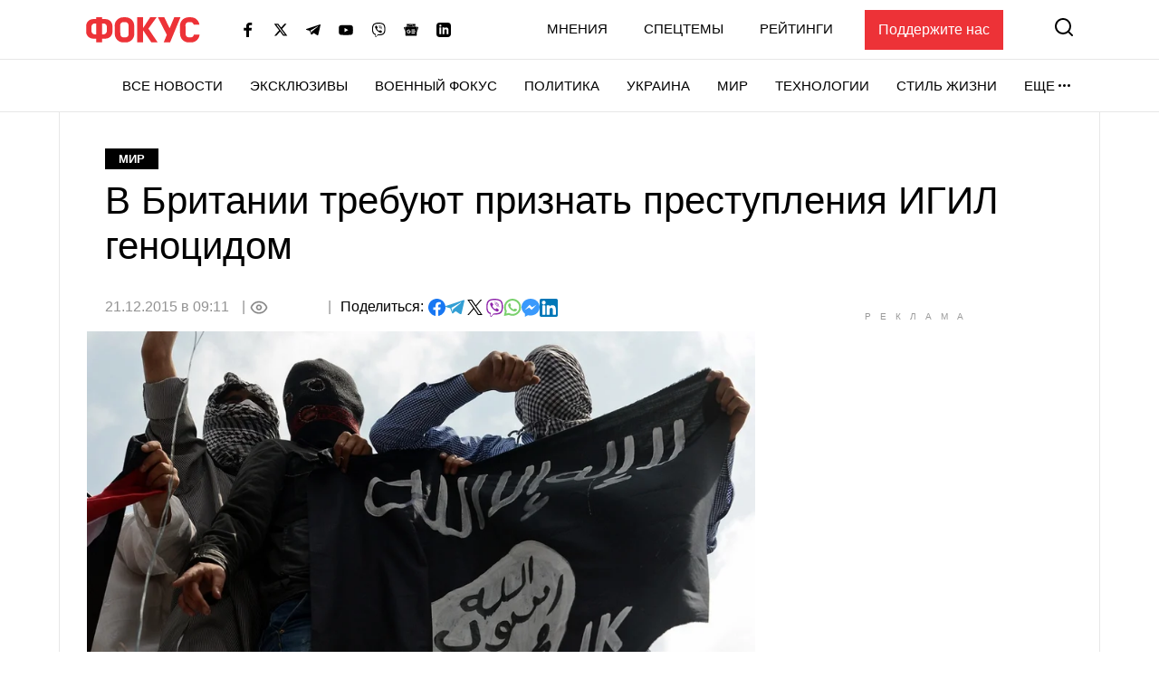

--- FILE ---
content_type: text/html; charset=utf-8
request_url: https://www.google.com/recaptcha/api2/aframe
body_size: 265
content:
<!DOCTYPE HTML><html><head><meta http-equiv="content-type" content="text/html; charset=UTF-8"></head><body><script nonce="qnsPBDnVTys7ZLuVe6dQjA">/** Anti-fraud and anti-abuse applications only. See google.com/recaptcha */ try{var clients={'sodar':'https://pagead2.googlesyndication.com/pagead/sodar?'};window.addEventListener("message",function(a){try{if(a.source===window.parent){var b=JSON.parse(a.data);var c=clients[b['id']];if(c){var d=document.createElement('img');d.src=c+b['params']+'&rc='+(localStorage.getItem("rc::a")?sessionStorage.getItem("rc::b"):"");window.document.body.appendChild(d);sessionStorage.setItem("rc::e",parseInt(sessionStorage.getItem("rc::e")||0)+1);localStorage.setItem("rc::h",'1768521521682');}}}catch(b){}});window.parent.postMessage("_grecaptcha_ready", "*");}catch(b){}</script></body></html>

--- FILE ---
content_type: application/javascript
request_url: https://focus.ua/static/build/pub/js/post.60bc393ac5.js
body_size: 13910
content:
/*! For license information please see post.60bc393ac5.js.LICENSE.txt */
(self.webpackChunk=self.webpackChunk||[]).push([[913],{5492:function(t,e,n){"use strict";var r=n(2604),o="undefined"!=typeof crypto&&crypto.getRandomValues&&crypto.getRandomValues.bind(crypto)||"undefined"!=typeof msCrypto&&"function"==typeof msCrypto.getRandomValues&&msCrypto.getRandomValues.bind(msCrypto),i=new Uint8Array(16);function a(){if(!o)throw new Error("crypto.getRandomValues() not supported. See https://github.com/uuidjs/uuid#getrandomvalues-not-supported");return o(i)}var c=/^(?:[0-9a-f]{8}-[0-9a-f]{4}-[1-5][0-9a-f]{3}-[89ab][0-9a-f]{3}-[0-9a-f]{12}|00000000-0000-0000-0000-000000000000)$/i;for(var s=function(t){return"string"==typeof t&&c.test(t)},u=[],l=0;l<256;++l)u.push((l+256).toString(16).substr(1));var d=function(t){var e=arguments.length>1&&void 0!==arguments[1]?arguments[1]:0,n=(u[t[e+0]]+u[t[e+1]]+u[t[e+2]]+u[t[e+3]]+"-"+u[t[e+4]]+u[t[e+5]]+"-"+u[t[e+6]]+u[t[e+7]]+"-"+u[t[e+8]]+u[t[e+9]]+"-"+u[t[e+10]]+u[t[e+11]]+u[t[e+12]]+u[t[e+13]]+u[t[e+14]]+u[t[e+15]]).toLowerCase();if(!s(n))throw TypeError("Stringified UUID is invalid");return n};var f=function(t,e,n){var r=(t=t||{}).random||(t.rng||a)();if(r[6]=15&r[6]|64,r[8]=63&r[8]|128,e){n=n||0;for(var o=0;o<16;++o)e[n+o]=r[o];return e}return d(r)};function h(t){return h="function"==typeof Symbol&&"symbol"==typeof Symbol.iterator?function(t){return typeof t}:function(t){return t&&"function"==typeof Symbol&&t.constructor===Symbol&&t!==Symbol.prototype?"symbol":typeof t},h(t)}function p(){p=function(){return t};var t={},e=Object.prototype,n=e.hasOwnProperty,r=Object.defineProperty||function(t,e,n){t[e]=n.value},o="function"==typeof Symbol?Symbol:{},i=o.iterator||"@@iterator",a=o.asyncIterator||"@@asyncIterator",c=o.toStringTag||"@@toStringTag";function s(t,e,n){return Object.defineProperty(t,e,{value:n,enumerable:!0,configurable:!0,writable:!0}),t[e]}try{s({},"")}catch(t){s=function(t,e,n){return t[e]=n}}function u(t,e,n,o){var i=e&&e.prototype instanceof f?e:f,a=Object.create(i.prototype),c=new S(o||[]);return r(a,"_invoke",{value:L(t,n,c)}),a}function l(t,e,n){try{return{type:"normal",arg:t.call(e,n)}}catch(t){return{type:"throw",arg:t}}}t.wrap=u;var d={};function f(){}function v(){}function y(){}var m={};s(m,i,(function(){return this}));var w=Object.getPrototypeOf,g=w&&w(w(O([])));g&&g!==e&&n.call(g,i)&&(m=g);var b=y.prototype=f.prototype=Object.create(m);function x(t){["next","throw","return"].forEach((function(e){s(t,e,(function(t){return this._invoke(e,t)}))}))}function E(t,e){function o(r,i,a,c){var s=l(t[r],t,i);if("throw"!==s.type){var u=s.arg,d=u.value;return d&&"object"==h(d)&&n.call(d,"__await")?e.resolve(d.__await).then((function(t){o("next",t,a,c)}),(function(t){o("throw",t,a,c)})):e.resolve(d).then((function(t){u.value=t,a(u)}),(function(t){return o("throw",t,a,c)}))}c(s.arg)}var i;r(this,"_invoke",{value:function(t,n){function r(){return new e((function(e,r){o(t,n,e,r)}))}return i=i?i.then(r,r):r()}})}function L(t,e,n){var r="suspendedStart";return function(o,i){if("executing"===r)throw new Error("Generator is already running");if("completed"===r){if("throw"===o)throw i;return A()}for(n.method=o,n.arg=i;;){var a=n.delegate;if(a){var c=k(a,n);if(c){if(c===d)continue;return c}}if("next"===n.method)n.sent=n._sent=n.arg;else if("throw"===n.method){if("suspendedStart"===r)throw r="completed",n.arg;n.dispatchException(n.arg)}else"return"===n.method&&n.abrupt("return",n.arg);r="executing";var s=l(t,e,n);if("normal"===s.type){if(r=n.done?"completed":"suspendedYield",s.arg===d)continue;return{value:s.arg,done:n.done}}"throw"===s.type&&(r="completed",n.method="throw",n.arg=s.arg)}}}function k(t,e){var n=t.iterator[e.method];if(void 0===n){if(e.delegate=null,"throw"===e.method){if(t.iterator.return&&(e.method="return",e.arg=void 0,k(t,e),"throw"===e.method))return d;e.method="throw",e.arg=new TypeError("The iterator does not provide a 'throw' method")}return d}var r=l(n,t.iterator,e.arg);if("throw"===r.type)return e.method="throw",e.arg=r.arg,e.delegate=null,d;var o=r.arg;return o?o.done?(e[t.resultName]=o.value,e.next=t.nextLoc,"return"!==e.method&&(e.method="next",e.arg=void 0),e.delegate=null,d):o:(e.method="throw",e.arg=new TypeError("iterator result is not an object"),e.delegate=null,d)}function j(t){var e={tryLoc:t[0]};1 in t&&(e.catchLoc=t[1]),2 in t&&(e.finallyLoc=t[2],e.afterLoc=t[3]),this.tryEntries.push(e)}function _(t){var e=t.completion||{};e.type="normal",delete e.arg,t.completion=e}function S(t){this.tryEntries=[{tryLoc:"root"}],t.forEach(j,this),this.reset(!0)}function O(t){if(t){var e=t[i];if(e)return e.call(t);if("function"==typeof t.next)return t;if(!isNaN(t.length)){var r=-1,o=function e(){for(;++r<t.length;)if(n.call(t,r))return e.value=t[r],e.done=!1,e;return e.value=void 0,e.done=!0,e};return o.next=o}}return{next:A}}function A(){return{value:void 0,done:!0}}return v.prototype=y,r(b,"constructor",{value:y,configurable:!0}),r(y,"constructor",{value:v,configurable:!0}),v.displayName=s(y,c,"GeneratorFunction"),t.isGeneratorFunction=function(t){var e="function"==typeof t&&t.constructor;return!!e&&(e===v||"GeneratorFunction"===(e.displayName||e.name))},t.mark=function(t){return Object.setPrototypeOf?Object.setPrototypeOf(t,y):(t.__proto__=y,s(t,c,"GeneratorFunction")),t.prototype=Object.create(b),t},t.awrap=function(t){return{__await:t}},x(E.prototype),s(E.prototype,a,(function(){return this})),t.AsyncIterator=E,t.async=function(e,n,r,o,i){void 0===i&&(i=Promise);var a=new E(u(e,n,r,o),i);return t.isGeneratorFunction(n)?a:a.next().then((function(t){return t.done?t.value:a.next()}))},x(b),s(b,c,"Generator"),s(b,i,(function(){return this})),s(b,"toString",(function(){return"[object Generator]"})),t.keys=function(t){var e=Object(t),n=[];for(var r in e)n.push(r);return n.reverse(),function t(){for(;n.length;){var r=n.pop();if(r in e)return t.value=r,t.done=!1,t}return t.done=!0,t}},t.values=O,S.prototype={constructor:S,reset:function(t){if(this.prev=0,this.next=0,this.sent=this._sent=void 0,this.done=!1,this.delegate=null,this.method="next",this.arg=void 0,this.tryEntries.forEach(_),!t)for(var e in this)"t"===e.charAt(0)&&n.call(this,e)&&!isNaN(+e.slice(1))&&(this[e]=void 0)},stop:function(){this.done=!0;var t=this.tryEntries[0].completion;if("throw"===t.type)throw t.arg;return this.rval},dispatchException:function(t){if(this.done)throw t;var e=this;function r(n,r){return a.type="throw",a.arg=t,e.next=n,r&&(e.method="next",e.arg=void 0),!!r}for(var o=this.tryEntries.length-1;o>=0;--o){var i=this.tryEntries[o],a=i.completion;if("root"===i.tryLoc)return r("end");if(i.tryLoc<=this.prev){var c=n.call(i,"catchLoc"),s=n.call(i,"finallyLoc");if(c&&s){if(this.prev<i.catchLoc)return r(i.catchLoc,!0);if(this.prev<i.finallyLoc)return r(i.finallyLoc)}else if(c){if(this.prev<i.catchLoc)return r(i.catchLoc,!0)}else{if(!s)throw new Error("try statement without catch or finally");if(this.prev<i.finallyLoc)return r(i.finallyLoc)}}}},abrupt:function(t,e){for(var r=this.tryEntries.length-1;r>=0;--r){var o=this.tryEntries[r];if(o.tryLoc<=this.prev&&n.call(o,"finallyLoc")&&this.prev<o.finallyLoc){var i=o;break}}i&&("break"===t||"continue"===t)&&i.tryLoc<=e&&e<=i.finallyLoc&&(i=null);var a=i?i.completion:{};return a.type=t,a.arg=e,i?(this.method="next",this.next=i.finallyLoc,d):this.complete(a)},complete:function(t,e){if("throw"===t.type)throw t.arg;return"break"===t.type||"continue"===t.type?this.next=t.arg:"return"===t.type?(this.rval=this.arg=t.arg,this.method="return",this.next="end"):"normal"===t.type&&e&&(this.next=e),d},finish:function(t){for(var e=this.tryEntries.length-1;e>=0;--e){var n=this.tryEntries[e];if(n.finallyLoc===t)return this.complete(n.completion,n.afterLoc),_(n),d}},catch:function(t){for(var e=this.tryEntries.length-1;e>=0;--e){var n=this.tryEntries[e];if(n.tryLoc===t){var r=n.completion;if("throw"===r.type){var o=r.arg;_(n)}return o}}throw new Error("illegal catch attempt")},delegateYield:function(t,e,n){return this.delegate={iterator:O(t),resultName:e,nextLoc:n},"next"===this.method&&(this.arg=void 0),d}},t}function v(t,e,n,r,o,i,a){try{var c=t[i](a),s=c.value}catch(t){return void n(t)}c.done?e(s):Promise.resolve(s).then(r,o)}function y(t){return function(){var e=this,n=arguments;return new Promise((function(r,o){var i=t.apply(e,n);function a(t){v(i,r,o,a,c,"next",t)}function c(t){v(i,r,o,a,c,"throw",t)}a(void 0)}))}}var m=["facebook","twitter","instagram","telegram","tiktok","infogram"],w=[],g=null;function b(){if(window.twttr)window.twttr.widgets.load();else{var t=document.createElement("script");t.src="https://platform.twitter.com/widgets.js",t.async=!0,document.body.appendChild(t)}}function x(){try{if(window.FB&&window.FB.XFBML)window.FB.XFBML.parse();else{var t=document.createElement("div");t.id="fb-root",document.body.appendChild(t),e=document,n="script",r="facebook-jssdk",i=e.getElementsByTagName(n)[0],e.getElementById(r)||((o=e.createElement(n)).id=r,o.src="//connect.facebook.net/uk_UA/sdk.js#xfbml=1&version=v23.0&appId=".concat(window.App.facebookAppId),i.parentNode.insertBefore(o,i))}}catch(t){console.error(t)}var e,n,r,o,i}function E(){window.InfogramEmbeds?window.InfogramEmbeds.process():function(t,e,n,r){var o="InfogramEmbeds",i=t.getElementsByTagName("script")[0];if(window[o]&&window[o].initialized)window[o].process&&window[o].process();else if(!t.getElementById(n)){var a=t.createElement("script");a.async=1,a.id=n,a.src="https://e.infogram.com/js/dist/embed-loader-min.js",i.parentNode.insertBefore(a,i)}}(document,0,"infogram-async")}function L(){try{if(window.instgrm)window.instgrm.Embeds.process();else{var t=document.createElement("script");t.src="https://platform.instagram.com/uk_UA/embeds.js",t.async=!0,document.body.appendChild(t)}}catch(t){console.error(t)}}function k(t){try{var e=t.querySelectorAll("[data-telegram-post]");if(!e.length)return;if(window.Telegram)e.forEach((function(t){window.Telegram.initWidget(t)}));else{var n=document.createElement("script");n.src=(0,r.rA)("/vendor/tg.js"),n.onload=function(){e.forEach((function(t){window.Telegram.initWidget(t)}))},document.body.appendChild(n)}}catch(t){console.error(t)}}function j(){var t=document.createElement("script");t.src="https://www.tiktok.com/embed.js",t.async=!0,document.body.appendChild(t)}function _(t){t||(t=document),t.querySelectorAll("[data-embed]").forEach((function(t){return P.observe(t)}))}function S(t){P.unobserve(t)}function O(t,e){e.innerHTML=t.html,e.removeAttribute("data-embed"),m.includes(t.type)?function(t){var e=arguments.length>1&&void 0!==arguments[1]?arguments[1]:null;switch(e||(e=document),t){case"twitter":return b();case"facebook":return x();case"instagram":return L();case"tiktok":return j();case"infogram":return E();case"telegram":return k(e);default:console.log("Sorry, we cant init ".concat(t," embed."))}}(t.type,e):console.info(t.type,"iframe loaded")}function A(){return N.apply(this,arguments)}function N(){return(N=y(p().mark((function t(){var e,n,o,i;return p().wrap((function(t){for(;;)switch(t.prev=t.next){case 0:return e=Object.assign([],w),n=e.map((function(t){return t.id})),w=[],t.next=4,(0,r.dJ)("get","".concat(window.App.baseUrl,"/ajax/embeds"),{params:{ids:n}});case 4:o=t.sent,i=o.data,e.forEach((function(t){var e=i[t.id];e&&O(e,t.node)}));case 7:case"end":return t.stop()}}),t)})))).apply(this,arguments)}function T(){_(),window.removeEventListener("scroll",T)}var P=new IntersectionObserver((function(t,e){t.forEach((function(t){var e,n;t.isIntersecting&&(S(t.target),e=t.target.dataset.embed,n=t.target,w.push({id:e,node:n}),g&&clearTimeout(g),g=setTimeout(A,150))}))}),{threshold:0,rootMargin:"300px"}),C=function(){document.addEventListener("readystatechange",(function(){"complete"===document.readyState&&window.addEventListener("scroll",T)}))};function I(){!function(t){window.recreativeInitMobile&&window.recreativeInitDesktop&&("desktop"===t?window.recreativeInitDesktop(window,document,"CbBLRn4Uon"):window.recreativeInitMobile(window,document,"BqM0ZsF16R"))}(Object.keys(F).find((function(t){return F[t].matches})))}var q=document.querySelectorAll('[type="text/init-blocked"]'),M=document.querySelectorAll("[data-cat-container]"),G=null,F={mobile:window.matchMedia("(max-width: 767px)"),tablet:window.matchMedia("(min-width: 768px) and (max-width: 1199px)"),desktop:window.matchMedia("(min-width: 1200px)")};function B(t,e){t.matches&&(G=e,Array.prototype.forEach.call(M,(function(t){H(t)?t.style.display=null:t.style.setProperty("display","none","important")})))}Object.keys(F).forEach((function(t){B(F[t],t),F[t].addEventListener("change",(function(){B(F[t],t)}))}));var W=new IntersectionObserver((function(t,e){t.forEach((function(t){t.intersectionRatio>0&&H(t.target)&&R(t.target)}))}),{threshold:0,rootMargin:"0px 0px 300px"}),R=function(t){var e=t.querySelectorAll('[type="text/blocked"]');Array.prototype.forEach.call(e,(function(t){if(t.hasAttribute("src")){var e=document.createElement("script");e.src=t.src,t.parentElement.append(e)}else t.setAttribute("type","application/javascript"),t.parentElement.append(t)}))};function H(t){return!(!t.dataset.catViewport||!G)&&(G===t.dataset.catViewport||t.dataset.catViewport.split(", ").includes(G))}var $=new ResizeObserver((function(t){document.querySelectorAll('[type="text/init-blocked"][data-init-platform]').forEach((function(t){t.dataset.initPlatform.split(", ").includes(G)&&(t.setAttribute("type","text/javascript"),document.head.append(t))}))}));function V(){M=document.querySelectorAll("[data-cat-container]"),Array.prototype.forEach.call(q,(function(t){var e;(!(e=t).dataset.initPlatform||e.dataset.initPlatform.split(", ").includes(G))&&(t.setAttribute("type","text/javascript"),document.head.append(t))})),Array.prototype.forEach.call(M,(function(t){W.observe(t)})),$.observe(document.body),I()}function D(t){return D="function"==typeof Symbol&&"symbol"==typeof Symbol.iterator?function(t){return typeof t}:function(t){return t&&"function"==typeof Symbol&&t.constructor===Symbol&&t!==Symbol.prototype?"symbol":typeof t},D(t)}function U(){U=function(){return t};var t={},e=Object.prototype,n=e.hasOwnProperty,r=Object.defineProperty||function(t,e,n){t[e]=n.value},o="function"==typeof Symbol?Symbol:{},i=o.iterator||"@@iterator",a=o.asyncIterator||"@@asyncIterator",c=o.toStringTag||"@@toStringTag";function s(t,e,n){return Object.defineProperty(t,e,{value:n,enumerable:!0,configurable:!0,writable:!0}),t[e]}try{s({},"")}catch(t){s=function(t,e,n){return t[e]=n}}function u(t,e,n,o){var i=e&&e.prototype instanceof f?e:f,a=Object.create(i.prototype),c=new j(o||[]);return r(a,"_invoke",{value:x(t,n,c)}),a}function l(t,e,n){try{return{type:"normal",arg:t.call(e,n)}}catch(t){return{type:"throw",arg:t}}}t.wrap=u;var d={};function f(){}function h(){}function p(){}var v={};s(v,i,(function(){return this}));var y=Object.getPrototypeOf,m=y&&y(y(_([])));m&&m!==e&&n.call(m,i)&&(v=m);var w=p.prototype=f.prototype=Object.create(v);function g(t){["next","throw","return"].forEach((function(e){s(t,e,(function(t){return this._invoke(e,t)}))}))}function b(t,e){function o(r,i,a,c){var s=l(t[r],t,i);if("throw"!==s.type){var u=s.arg,d=u.value;return d&&"object"==D(d)&&n.call(d,"__await")?e.resolve(d.__await).then((function(t){o("next",t,a,c)}),(function(t){o("throw",t,a,c)})):e.resolve(d).then((function(t){u.value=t,a(u)}),(function(t){return o("throw",t,a,c)}))}c(s.arg)}var i;r(this,"_invoke",{value:function(t,n){function r(){return new e((function(e,r){o(t,n,e,r)}))}return i=i?i.then(r,r):r()}})}function x(t,e,n){var r="suspendedStart";return function(o,i){if("executing"===r)throw new Error("Generator is already running");if("completed"===r){if("throw"===o)throw i;return S()}for(n.method=o,n.arg=i;;){var a=n.delegate;if(a){var c=E(a,n);if(c){if(c===d)continue;return c}}if("next"===n.method)n.sent=n._sent=n.arg;else if("throw"===n.method){if("suspendedStart"===r)throw r="completed",n.arg;n.dispatchException(n.arg)}else"return"===n.method&&n.abrupt("return",n.arg);r="executing";var s=l(t,e,n);if("normal"===s.type){if(r=n.done?"completed":"suspendedYield",s.arg===d)continue;return{value:s.arg,done:n.done}}"throw"===s.type&&(r="completed",n.method="throw",n.arg=s.arg)}}}function E(t,e){var n=t.iterator[e.method];if(void 0===n){if(e.delegate=null,"throw"===e.method){if(t.iterator.return&&(e.method="return",e.arg=void 0,E(t,e),"throw"===e.method))return d;e.method="throw",e.arg=new TypeError("The iterator does not provide a 'throw' method")}return d}var r=l(n,t.iterator,e.arg);if("throw"===r.type)return e.method="throw",e.arg=r.arg,e.delegate=null,d;var o=r.arg;return o?o.done?(e[t.resultName]=o.value,e.next=t.nextLoc,"return"!==e.method&&(e.method="next",e.arg=void 0),e.delegate=null,d):o:(e.method="throw",e.arg=new TypeError("iterator result is not an object"),e.delegate=null,d)}function L(t){var e={tryLoc:t[0]};1 in t&&(e.catchLoc=t[1]),2 in t&&(e.finallyLoc=t[2],e.afterLoc=t[3]),this.tryEntries.push(e)}function k(t){var e=t.completion||{};e.type="normal",delete e.arg,t.completion=e}function j(t){this.tryEntries=[{tryLoc:"root"}],t.forEach(L,this),this.reset(!0)}function _(t){if(t){var e=t[i];if(e)return e.call(t);if("function"==typeof t.next)return t;if(!isNaN(t.length)){var r=-1,o=function e(){for(;++r<t.length;)if(n.call(t,r))return e.value=t[r],e.done=!1,e;return e.value=void 0,e.done=!0,e};return o.next=o}}return{next:S}}function S(){return{value:void 0,done:!0}}return h.prototype=p,r(w,"constructor",{value:p,configurable:!0}),r(p,"constructor",{value:h,configurable:!0}),h.displayName=s(p,c,"GeneratorFunction"),t.isGeneratorFunction=function(t){var e="function"==typeof t&&t.constructor;return!!e&&(e===h||"GeneratorFunction"===(e.displayName||e.name))},t.mark=function(t){return Object.setPrototypeOf?Object.setPrototypeOf(t,p):(t.__proto__=p,s(t,c,"GeneratorFunction")),t.prototype=Object.create(w),t},t.awrap=function(t){return{__await:t}},g(b.prototype),s(b.prototype,a,(function(){return this})),t.AsyncIterator=b,t.async=function(e,n,r,o,i){void 0===i&&(i=Promise);var a=new b(u(e,n,r,o),i);return t.isGeneratorFunction(n)?a:a.next().then((function(t){return t.done?t.value:a.next()}))},g(w),s(w,c,"Generator"),s(w,i,(function(){return this})),s(w,"toString",(function(){return"[object Generator]"})),t.keys=function(t){var e=Object(t),n=[];for(var r in e)n.push(r);return n.reverse(),function t(){for(;n.length;){var r=n.pop();if(r in e)return t.value=r,t.done=!1,t}return t.done=!0,t}},t.values=_,j.prototype={constructor:j,reset:function(t){if(this.prev=0,this.next=0,this.sent=this._sent=void 0,this.done=!1,this.delegate=null,this.method="next",this.arg=void 0,this.tryEntries.forEach(k),!t)for(var e in this)"t"===e.charAt(0)&&n.call(this,e)&&!isNaN(+e.slice(1))&&(this[e]=void 0)},stop:function(){this.done=!0;var t=this.tryEntries[0].completion;if("throw"===t.type)throw t.arg;return this.rval},dispatchException:function(t){if(this.done)throw t;var e=this;function r(n,r){return a.type="throw",a.arg=t,e.next=n,r&&(e.method="next",e.arg=void 0),!!r}for(var o=this.tryEntries.length-1;o>=0;--o){var i=this.tryEntries[o],a=i.completion;if("root"===i.tryLoc)return r("end");if(i.tryLoc<=this.prev){var c=n.call(i,"catchLoc"),s=n.call(i,"finallyLoc");if(c&&s){if(this.prev<i.catchLoc)return r(i.catchLoc,!0);if(this.prev<i.finallyLoc)return r(i.finallyLoc)}else if(c){if(this.prev<i.catchLoc)return r(i.catchLoc,!0)}else{if(!s)throw new Error("try statement without catch or finally");if(this.prev<i.finallyLoc)return r(i.finallyLoc)}}}},abrupt:function(t,e){for(var r=this.tryEntries.length-1;r>=0;--r){var o=this.tryEntries[r];if(o.tryLoc<=this.prev&&n.call(o,"finallyLoc")&&this.prev<o.finallyLoc){var i=o;break}}i&&("break"===t||"continue"===t)&&i.tryLoc<=e&&e<=i.finallyLoc&&(i=null);var a=i?i.completion:{};return a.type=t,a.arg=e,i?(this.method="next",this.next=i.finallyLoc,d):this.complete(a)},complete:function(t,e){if("throw"===t.type)throw t.arg;return"break"===t.type||"continue"===t.type?this.next=t.arg:"return"===t.type?(this.rval=this.arg=t.arg,this.method="return",this.next="end"):"normal"===t.type&&e&&(this.next=e),d},finish:function(t){for(var e=this.tryEntries.length-1;e>=0;--e){var n=this.tryEntries[e];if(n.finallyLoc===t)return this.complete(n.completion,n.afterLoc),k(n),d}},catch:function(t){for(var e=this.tryEntries.length-1;e>=0;--e){var n=this.tryEntries[e];if(n.tryLoc===t){var r=n.completion;if("throw"===r.type){var o=r.arg;k(n)}return o}}throw new Error("illegal catch attempt")},delegateYield:function(t,e,n){return this.delegate={iterator:_(t),resultName:e,nextLoc:n},"next"===this.method&&(this.arg=void 0),d}},t}function Y(t,e,n,r,o,i,a){try{var c=t[i](a),s=c.value}catch(t){return void n(t)}c.done?e(s):Promise.resolve(s).then(r,o)}function z(t){return function(){var e=this,n=arguments;return new Promise((function(r,o){var i=t.apply(e,n);function a(t){Y(i,r,o,a,c,"next",t)}function c(t){Y(i,r,o,a,c,"throw",t)}a(void 0)}))}}var J={mobile:[0,767],tablet:[768,1199],desktop:[1200,1/0]},Z=[],X=[],Q={};function K(t,e,n){if(!t.hasChildNodes()){var r;(r=e.url?document.createElement("a"):document.createElement("span")).href=e.url,r.target="_blank";var o=document.createElement("img");o.src=e.cover,r.appendChild(o),t.appendChild(r),t.dataset.viewport=n,t.dataset.viewports=e.viewports.join(),t.dataset.provider=e.provider,Z.push({slot:e.url,node:t})}}function tt(){if(!window.phoenixWidgetInstalled){var t=document.createElement("script");t.type="text/javascript";var e="https:"===document.location.protocol;t.src=(e?"https:":"http:")+"//phoenix-widget.com/static/js/jsonp_v3.js";var n=document.getElementsByTagName("script")[0];n.parentNode.insertBefore(t,n),window.phoenixWidgetInstalled=!0}}function et(t,e,n){if(tt(),window.PhoenixWidget){var r=document.createElement("div");r.id=e.id,t.dataset.viewport=n,t.dataset.viewports=e.viewports.join(),t.dataset.provider=e.provider,t.appendChild(r);var o=new window.PhoenixWidget(r,{siteId:e.code.siteId,widgetId:e.code.widgetId});Z.push({slot:o,node:t})}}function nt(t){t||(t=document),t.querySelectorAll("[data-cat]").forEach((function(t){return st.observe(t)}))}function rt(t){if(!t.dataset.viewport)return!1;var e=null;for(var n in J)if(!e&&J.hasOwnProperty(n)){var r=J[n];r[0]<=window.innerWidth&&window.innerWidth<=r[1]&&(e=n)}return e===t.dataset.viewport||!!t.dataset.viewports.split(",").includes(e)}var ot=(0,r.Ds)(z(U().mark((function t(){var e,n,o,i;return U().wrap((function(t){for(;;)switch(t.prev=t.next){case 0:if(X.length){t.next=2;break}return t.abrupt("return");case 2:return e=Object.assign([],X),n=e.map((function(t){return t.id})),X=[],Q={},t.next=7,(0,r.dJ)("get",window.App.cats,{params:{ids:n,width:window.innerWidth,height:window.innerHeight,path:document.location.pathname}});case 7:o=t.sent,i=o.data,e.forEach((function(t){var e,n=i.codes[t.id];if(!n)return e=t.node,void st.unobserve(e);switch(n.provider){case"inner":K(t.node,n,i.viewport);break;case"phoenix-widget":et(t.node,n,i.viewport);break;case"admixer":ut(t.node,n,i.viewport);break;case"admixer-auction":ht(t.node,n,i.viewport);break;case"doubleclick":dt(t.node,n,i.viewport);break;case"adsense":lt(t.node,n,i.viewport);break;case"idealmedia":ft(t.node,n,i.viewport)}}));case 10:case"end":return t.stop()}}),t)}))),300);function it(t,e){rt(e)||(X.filter((function(e){return e.id===t})).length||X.push({id:t,node:e}),ot())}function at(t,e){rt(e)||void 0===Q[e.dataset.cat]&&(Q[e.dataset.cat]=e,it(t,e))}(0,r.Ds)((function(){Z.forEach((function(t,e){var n=t.node,r=t.slot;if(!rt(n)){switch(n.dataset.provider){case"inner":!function(t,e){t.innerHTML="",Object.keys(t.dataset).forEach((function(e){"cat"!==e&&delete t.dataset[e]}))}(n);break;case"phoenix-widget":!function(t,e){window.PhoenixWidget&&(t.innerHTML="",Object.keys(t.dataset).forEach((function(e){"banner"!==e&&delete t.dataset[e]})))}(n);break;case"admixer":!function(t,e){if(!window.admixerML)return;t.innerHTML="",Object.keys(t.dataset).forEach((function(e){"banner"!==e&&delete t.dataset[e]}))}(n);break;case"adsense":case"idealmedia":case"admixer-auction":!function(t,e){t.innerHTML="",Object.keys(t.dataset).forEach((function(e){"banner"!==e&&delete t.dataset[e]}))}(n);break;case"doubleclick":!function(t,e){if(!window.googletag)return;window.googletag.destroySlots([e]),t.innerHTML="",Object.keys(t.dataset).forEach((function(e){"banner"!==e&&delete t.dataset[e]}))}(n,r)}Z.splice(e,1)}})),nt();var t=document.querySelectorAll(".js-cat-required");t.length&&t.forEach((function(t){at(t.dataset.cat,t)}))}),1e3);function ct(){window.App.adEnabled&&(tt(),tt())}var st=new IntersectionObserver((function(t,e){t.forEach((function(t){t.intersectionRatio>0&&t.target.dataset.cat&&it(t.target.dataset.cat,t.target)}))}),{threshold:0,rootMargin:"0px 0px 300px"});function ut(t,e,n){if(window.admixerML){var r=document.createElement("div");r.id=e.id,t.appendChild(r),t.dataset.viewport=n,t.dataset.viewports=e.viewports.join(),t.dataset.provider=e.provider,window.admixerML.fn.push((function(){var n=window.admixerML.defineSlot(e.code);if(window.admixerML.singleRequest(),Z.push({slot:n,node:t}),t.dataset.banner.includes("branding")){var r=document.querySelectorAll(".js-branding-point"),o=document.querySelector("main"),i=document.querySelector("main .o-container");r.forEach((function(t){return t.classList.add("o-container")})),o&&o.classList.add("has-cr"),i&&(i.style.backgroundColor="white")}})),window.admixerML.fn.push((function(){window.admixerML.display(e.id)}))}}function lt(t,e,n){window.adsbygoogle||(window.adsbygoogle=[]);var r=document.createElement("ins");r.classList.add("adsbygoogle"),r.dataset.adLayout=e.code["ad-layout"],r.dataset.adFormat=e.code["ad-format"],r.dataset.adClient=e.code["ad-client"],r.dataset.adSlot=e.code["ad-slot"],r.dataset.fullWidthResponsive=e.code["full-width-responsive"],r.style.display="block",r.style.marginBottom="25px",t.dataset.viewport=n,t.dataset.viewports=e.viewports.join(),t.dataset.provider=e.provider,t.appendChild(r);var o=window.adsbygoogle.push({});Z.push({slot:o,node:t})}function dt(t,e,n){window.googletag&&(window.doubleclickInited||(window.googletag.cmd.push((function(){window.googletag.pubads().enableSingleRequest(),window.googletag.pubads().collapseEmptyDivs(),window.googletag.enableServices()})),window.doubleclickInited=!0),window.googletag.cmd.push((function(){var r=window.googletag.defineSlot(e.code[0],e.code[1]).addService(window.googletag.pubads()),o=document.createElement("div");o.id=r.getSlotElementId(),t.dataset.viewport=n,t.dataset.viewports=e.viewports.join(),t.dataset.provider=e.provider,t.appendChild(o),window.googletag.display(r),Z.push({slot:r,node:t})})))}function ft(t,e,n){var r=document.createElement("div");r.id=e.code.tpl;var o=document.createElement("script");o.src="https://jsc.idealmedia.io/f/o/focus.ua.".concat(e.code.widgetId,".js"),t.appendChild(r),t.appendChild(o),t.dataset.viewport=n,t.dataset.viewports=e.viewports.join(),t.dataset.provider=e.provider,Z.push({slot:r.id,node:t})}function ht(t,e,n){var r=document.createElement("div");r.id=e.id;var o=document.createElement("script");o.src=e.code.src,t.appendChild(r),t.appendChild(o),t.dataset.viewport=n,t.dataset.viewports=e.viewports.join(),t.dataset.provider=e.provider,Z.push({slot:r.id,node:t})}var pt=n(2396);function vt(t){return vt="function"==typeof Symbol&&"symbol"==typeof Symbol.iterator?function(t){return typeof t}:function(t){return t&&"function"==typeof Symbol&&t.constructor===Symbol&&t!==Symbol.prototype?"symbol":typeof t},vt(t)}function yt(){yt=function(){return t};var t={},e=Object.prototype,n=e.hasOwnProperty,r=Object.defineProperty||function(t,e,n){t[e]=n.value},o="function"==typeof Symbol?Symbol:{},i=o.iterator||"@@iterator",a=o.asyncIterator||"@@asyncIterator",c=o.toStringTag||"@@toStringTag";function s(t,e,n){return Object.defineProperty(t,e,{value:n,enumerable:!0,configurable:!0,writable:!0}),t[e]}try{s({},"")}catch(t){s=function(t,e,n){return t[e]=n}}function u(t,e,n,o){var i=e&&e.prototype instanceof f?e:f,a=Object.create(i.prototype),c=new j(o||[]);return r(a,"_invoke",{value:x(t,n,c)}),a}function l(t,e,n){try{return{type:"normal",arg:t.call(e,n)}}catch(t){return{type:"throw",arg:t}}}t.wrap=u;var d={};function f(){}function h(){}function p(){}var v={};s(v,i,(function(){return this}));var y=Object.getPrototypeOf,m=y&&y(y(_([])));m&&m!==e&&n.call(m,i)&&(v=m);var w=p.prototype=f.prototype=Object.create(v);function g(t){["next","throw","return"].forEach((function(e){s(t,e,(function(t){return this._invoke(e,t)}))}))}function b(t,e){function o(r,i,a,c){var s=l(t[r],t,i);if("throw"!==s.type){var u=s.arg,d=u.value;return d&&"object"==vt(d)&&n.call(d,"__await")?e.resolve(d.__await).then((function(t){o("next",t,a,c)}),(function(t){o("throw",t,a,c)})):e.resolve(d).then((function(t){u.value=t,a(u)}),(function(t){return o("throw",t,a,c)}))}c(s.arg)}var i;r(this,"_invoke",{value:function(t,n){function r(){return new e((function(e,r){o(t,n,e,r)}))}return i=i?i.then(r,r):r()}})}function x(t,e,n){var r="suspendedStart";return function(o,i){if("executing"===r)throw new Error("Generator is already running");if("completed"===r){if("throw"===o)throw i;return S()}for(n.method=o,n.arg=i;;){var a=n.delegate;if(a){var c=E(a,n);if(c){if(c===d)continue;return c}}if("next"===n.method)n.sent=n._sent=n.arg;else if("throw"===n.method){if("suspendedStart"===r)throw r="completed",n.arg;n.dispatchException(n.arg)}else"return"===n.method&&n.abrupt("return",n.arg);r="executing";var s=l(t,e,n);if("normal"===s.type){if(r=n.done?"completed":"suspendedYield",s.arg===d)continue;return{value:s.arg,done:n.done}}"throw"===s.type&&(r="completed",n.method="throw",n.arg=s.arg)}}}function E(t,e){var n=t.iterator[e.method];if(void 0===n){if(e.delegate=null,"throw"===e.method){if(t.iterator.return&&(e.method="return",e.arg=void 0,E(t,e),"throw"===e.method))return d;e.method="throw",e.arg=new TypeError("The iterator does not provide a 'throw' method")}return d}var r=l(n,t.iterator,e.arg);if("throw"===r.type)return e.method="throw",e.arg=r.arg,e.delegate=null,d;var o=r.arg;return o?o.done?(e[t.resultName]=o.value,e.next=t.nextLoc,"return"!==e.method&&(e.method="next",e.arg=void 0),e.delegate=null,d):o:(e.method="throw",e.arg=new TypeError("iterator result is not an object"),e.delegate=null,d)}function L(t){var e={tryLoc:t[0]};1 in t&&(e.catchLoc=t[1]),2 in t&&(e.finallyLoc=t[2],e.afterLoc=t[3]),this.tryEntries.push(e)}function k(t){var e=t.completion||{};e.type="normal",delete e.arg,t.completion=e}function j(t){this.tryEntries=[{tryLoc:"root"}],t.forEach(L,this),this.reset(!0)}function _(t){if(t){var e=t[i];if(e)return e.call(t);if("function"==typeof t.next)return t;if(!isNaN(t.length)){var r=-1,o=function e(){for(;++r<t.length;)if(n.call(t,r))return e.value=t[r],e.done=!1,e;return e.value=void 0,e.done=!0,e};return o.next=o}}return{next:S}}function S(){return{value:void 0,done:!0}}return h.prototype=p,r(w,"constructor",{value:p,configurable:!0}),r(p,"constructor",{value:h,configurable:!0}),h.displayName=s(p,c,"GeneratorFunction"),t.isGeneratorFunction=function(t){var e="function"==typeof t&&t.constructor;return!!e&&(e===h||"GeneratorFunction"===(e.displayName||e.name))},t.mark=function(t){return Object.setPrototypeOf?Object.setPrototypeOf(t,p):(t.__proto__=p,s(t,c,"GeneratorFunction")),t.prototype=Object.create(w),t},t.awrap=function(t){return{__await:t}},g(b.prototype),s(b.prototype,a,(function(){return this})),t.AsyncIterator=b,t.async=function(e,n,r,o,i){void 0===i&&(i=Promise);var a=new b(u(e,n,r,o),i);return t.isGeneratorFunction(n)?a:a.next().then((function(t){return t.done?t.value:a.next()}))},g(w),s(w,c,"Generator"),s(w,i,(function(){return this})),s(w,"toString",(function(){return"[object Generator]"})),t.keys=function(t){var e=Object(t),n=[];for(var r in e)n.push(r);return n.reverse(),function t(){for(;n.length;){var r=n.pop();if(r in e)return t.value=r,t.done=!1,t}return t.done=!0,t}},t.values=_,j.prototype={constructor:j,reset:function(t){if(this.prev=0,this.next=0,this.sent=this._sent=void 0,this.done=!1,this.delegate=null,this.method="next",this.arg=void 0,this.tryEntries.forEach(k),!t)for(var e in this)"t"===e.charAt(0)&&n.call(this,e)&&!isNaN(+e.slice(1))&&(this[e]=void 0)},stop:function(){this.done=!0;var t=this.tryEntries[0].completion;if("throw"===t.type)throw t.arg;return this.rval},dispatchException:function(t){if(this.done)throw t;var e=this;function r(n,r){return a.type="throw",a.arg=t,e.next=n,r&&(e.method="next",e.arg=void 0),!!r}for(var o=this.tryEntries.length-1;o>=0;--o){var i=this.tryEntries[o],a=i.completion;if("root"===i.tryLoc)return r("end");if(i.tryLoc<=this.prev){var c=n.call(i,"catchLoc"),s=n.call(i,"finallyLoc");if(c&&s){if(this.prev<i.catchLoc)return r(i.catchLoc,!0);if(this.prev<i.finallyLoc)return r(i.finallyLoc)}else if(c){if(this.prev<i.catchLoc)return r(i.catchLoc,!0)}else{if(!s)throw new Error("try statement without catch or finally");if(this.prev<i.finallyLoc)return r(i.finallyLoc)}}}},abrupt:function(t,e){for(var r=this.tryEntries.length-1;r>=0;--r){var o=this.tryEntries[r];if(o.tryLoc<=this.prev&&n.call(o,"finallyLoc")&&this.prev<o.finallyLoc){var i=o;break}}i&&("break"===t||"continue"===t)&&i.tryLoc<=e&&e<=i.finallyLoc&&(i=null);var a=i?i.completion:{};return a.type=t,a.arg=e,i?(this.method="next",this.next=i.finallyLoc,d):this.complete(a)},complete:function(t,e){if("throw"===t.type)throw t.arg;return"break"===t.type||"continue"===t.type?this.next=t.arg:"return"===t.type?(this.rval=this.arg=t.arg,this.method="return",this.next="end"):"normal"===t.type&&e&&(this.next=e),d},finish:function(t){for(var e=this.tryEntries.length-1;e>=0;--e){var n=this.tryEntries[e];if(n.finallyLoc===t)return this.complete(n.completion,n.afterLoc),k(n),d}},catch:function(t){for(var e=this.tryEntries.length-1;e>=0;--e){var n=this.tryEntries[e];if(n.tryLoc===t){var r=n.completion;if("throw"===r.type){var o=r.arg;k(n)}return o}}throw new Error("illegal catch attempt")},delegateYield:function(t,e,n){return this.delegate={iterator:_(t),resultName:e,nextLoc:n},"next"===this.method&&(this.arg=void 0),d}},t}function mt(t,e,n,r,o,i,a){try{var c=t[i](a),s=c.value}catch(t){return void n(t)}c.done?e(s):Promise.resolve(s).then(r,o)}function wt(t){return function(){var e=this,n=arguments;return new Promise((function(r,o){var i=t.apply(e,n);function a(t){mt(i,r,o,a,c,"next",t)}function c(t){mt(i,r,o,a,c,"throw",t)}a(void 0)}))}}function gt(){return bt.apply(this,arguments)}function bt(){return(bt=wt(yt().mark((function t(){var e,n,r;return yt().wrap((function(t){for(;;)switch(t.prev=t.next){case 0:if(e="https://www.google-analytics.com/collect",!window.fetch){t.next=12;break}return n=new Request(e,{method:"HEAD",mode:"no-cors"}),t.prev=3,t.next=6,fetch(n);case 6:case 21:return t.abrupt("return",!1);case 9:return t.prev=9,t.t0=t.catch(3),t.abrupt("return",!0);case 12:(r=new XMLHttpRequest).open("HEAD",e,!1),t.prev=14,r.send(),t.next=21;break;case 18:return t.prev=18,t.t1=t.catch(14),t.abrupt("return",!0);case 22:case"end":return t.stop()}}),t,null,[[3,9],[14,18]])})))).apply(this,arguments)}function xt(){return Et.apply(this,arguments)}function Et(){return(Et=wt(yt().mark((function t(){var e;return yt().wrap((function(t){for(;;)switch(t.prev=t.next){case 0:return t.next=2,gt();case 2:if(!(e=t.sent)){t.next=5;break}return t.abrupt("return",e);case 5:return t.next=7,(0,pt.detectAnyAdblocker)().then((function(t){return t}));case 7:return t.abrupt("return",t.sent);case 8:case"end":return t.stop()}}),t)})))).apply(this,arguments)}var Lt=n(9108),kt=n.n(Lt),jt={props:{data:{type:Object,required:!0}},data:function(){return{isLoaded:!1}},mounted:function(){var t=this;new(kt())({callback_loaded:function(e){t.isLoaded=!0}},[this.$refs.img])}},_t=n(810),St=(0,_t.Z)(jt,(function(){var t=this,e=t.$createElement,n=t._self._c||e;return n("figure",{staticClass:"c-lightbox__slide swiper-slide"},[n("div",{staticClass:"c-lightbox__slide-img"},[n("img",{ref:"img",attrs:{"data-src":t.data.img,alt:t.data.title}})]),t._v(" "),n("figcaption",{staticClass:"c-lightbox__slide-caption"},[t.data.caption?n("div",{staticClass:"c-lightbox__slide-description"},[t._v(t._s(t.data.caption))]):t._e(),t._v(" "),t.data.info?n("div",{staticClass:"c-lightbox__slide-info"},[t._v(t._s(t.data.info))]):t._e()]),t._v(" "),n("transition",[t.isLoaded?t._e():n("div",{staticClass:"c-lightbox__slide-preload"})])],1)}),[],!1,null,null,null).exports,Ot=n(722);function At(t){return At="function"==typeof Symbol&&"symbol"==typeof Symbol.iterator?function(t){return typeof t}:function(t){return t&&"function"==typeof Symbol&&t.constructor===Symbol&&t!==Symbol.prototype?"symbol":typeof t},At(t)}function Nt(){Nt=function(){return t};var t={},e=Object.prototype,n=e.hasOwnProperty,r=Object.defineProperty||function(t,e,n){t[e]=n.value},o="function"==typeof Symbol?Symbol:{},i=o.iterator||"@@iterator",a=o.asyncIterator||"@@asyncIterator",c=o.toStringTag||"@@toStringTag";function s(t,e,n){return Object.defineProperty(t,e,{value:n,enumerable:!0,configurable:!0,writable:!0}),t[e]}try{s({},"")}catch(t){s=function(t,e,n){return t[e]=n}}function u(t,e,n,o){var i=e&&e.prototype instanceof f?e:f,a=Object.create(i.prototype),c=new j(o||[]);return r(a,"_invoke",{value:x(t,n,c)}),a}function l(t,e,n){try{return{type:"normal",arg:t.call(e,n)}}catch(t){return{type:"throw",arg:t}}}t.wrap=u;var d={};function f(){}function h(){}function p(){}var v={};s(v,i,(function(){return this}));var y=Object.getPrototypeOf,m=y&&y(y(_([])));m&&m!==e&&n.call(m,i)&&(v=m);var w=p.prototype=f.prototype=Object.create(v);function g(t){["next","throw","return"].forEach((function(e){s(t,e,(function(t){return this._invoke(e,t)}))}))}function b(t,e){function o(r,i,a,c){var s=l(t[r],t,i);if("throw"!==s.type){var u=s.arg,d=u.value;return d&&"object"==At(d)&&n.call(d,"__await")?e.resolve(d.__await).then((function(t){o("next",t,a,c)}),(function(t){o("throw",t,a,c)})):e.resolve(d).then((function(t){u.value=t,a(u)}),(function(t){return o("throw",t,a,c)}))}c(s.arg)}var i;r(this,"_invoke",{value:function(t,n){function r(){return new e((function(e,r){o(t,n,e,r)}))}return i=i?i.then(r,r):r()}})}function x(t,e,n){var r="suspendedStart";return function(o,i){if("executing"===r)throw new Error("Generator is already running");if("completed"===r){if("throw"===o)throw i;return S()}for(n.method=o,n.arg=i;;){var a=n.delegate;if(a){var c=E(a,n);if(c){if(c===d)continue;return c}}if("next"===n.method)n.sent=n._sent=n.arg;else if("throw"===n.method){if("suspendedStart"===r)throw r="completed",n.arg;n.dispatchException(n.arg)}else"return"===n.method&&n.abrupt("return",n.arg);r="executing";var s=l(t,e,n);if("normal"===s.type){if(r=n.done?"completed":"suspendedYield",s.arg===d)continue;return{value:s.arg,done:n.done}}"throw"===s.type&&(r="completed",n.method="throw",n.arg=s.arg)}}}function E(t,e){var n=t.iterator[e.method];if(void 0===n){if(e.delegate=null,"throw"===e.method){if(t.iterator.return&&(e.method="return",e.arg=void 0,E(t,e),"throw"===e.method))return d;e.method="throw",e.arg=new TypeError("The iterator does not provide a 'throw' method")}return d}var r=l(n,t.iterator,e.arg);if("throw"===r.type)return e.method="throw",e.arg=r.arg,e.delegate=null,d;var o=r.arg;return o?o.done?(e[t.resultName]=o.value,e.next=t.nextLoc,"return"!==e.method&&(e.method="next",e.arg=void 0),e.delegate=null,d):o:(e.method="throw",e.arg=new TypeError("iterator result is not an object"),e.delegate=null,d)}function L(t){var e={tryLoc:t[0]};1 in t&&(e.catchLoc=t[1]),2 in t&&(e.finallyLoc=t[2],e.afterLoc=t[3]),this.tryEntries.push(e)}function k(t){var e=t.completion||{};e.type="normal",delete e.arg,t.completion=e}function j(t){this.tryEntries=[{tryLoc:"root"}],t.forEach(L,this),this.reset(!0)}function _(t){if(t){var e=t[i];if(e)return e.call(t);if("function"==typeof t.next)return t;if(!isNaN(t.length)){var r=-1,o=function e(){for(;++r<t.length;)if(n.call(t,r))return e.value=t[r],e.done=!1,e;return e.value=void 0,e.done=!0,e};return o.next=o}}return{next:S}}function S(){return{value:void 0,done:!0}}return h.prototype=p,r(w,"constructor",{value:p,configurable:!0}),r(p,"constructor",{value:h,configurable:!0}),h.displayName=s(p,c,"GeneratorFunction"),t.isGeneratorFunction=function(t){var e="function"==typeof t&&t.constructor;return!!e&&(e===h||"GeneratorFunction"===(e.displayName||e.name))},t.mark=function(t){return Object.setPrototypeOf?Object.setPrototypeOf(t,p):(t.__proto__=p,s(t,c,"GeneratorFunction")),t.prototype=Object.create(w),t},t.awrap=function(t){return{__await:t}},g(b.prototype),s(b.prototype,a,(function(){return this})),t.AsyncIterator=b,t.async=function(e,n,r,o,i){void 0===i&&(i=Promise);var a=new b(u(e,n,r,o),i);return t.isGeneratorFunction(n)?a:a.next().then((function(t){return t.done?t.value:a.next()}))},g(w),s(w,c,"Generator"),s(w,i,(function(){return this})),s(w,"toString",(function(){return"[object Generator]"})),t.keys=function(t){var e=Object(t),n=[];for(var r in e)n.push(r);return n.reverse(),function t(){for(;n.length;){var r=n.pop();if(r in e)return t.value=r,t.done=!1,t}return t.done=!0,t}},t.values=_,j.prototype={constructor:j,reset:function(t){if(this.prev=0,this.next=0,this.sent=this._sent=void 0,this.done=!1,this.delegate=null,this.method="next",this.arg=void 0,this.tryEntries.forEach(k),!t)for(var e in this)"t"===e.charAt(0)&&n.call(this,e)&&!isNaN(+e.slice(1))&&(this[e]=void 0)},stop:function(){this.done=!0;var t=this.tryEntries[0].completion;if("throw"===t.type)throw t.arg;return this.rval},dispatchException:function(t){if(this.done)throw t;var e=this;function r(n,r){return a.type="throw",a.arg=t,e.next=n,r&&(e.method="next",e.arg=void 0),!!r}for(var o=this.tryEntries.length-1;o>=0;--o){var i=this.tryEntries[o],a=i.completion;if("root"===i.tryLoc)return r("end");if(i.tryLoc<=this.prev){var c=n.call(i,"catchLoc"),s=n.call(i,"finallyLoc");if(c&&s){if(this.prev<i.catchLoc)return r(i.catchLoc,!0);if(this.prev<i.finallyLoc)return r(i.finallyLoc)}else if(c){if(this.prev<i.catchLoc)return r(i.catchLoc,!0)}else{if(!s)throw new Error("try statement without catch or finally");if(this.prev<i.finallyLoc)return r(i.finallyLoc)}}}},abrupt:function(t,e){for(var r=this.tryEntries.length-1;r>=0;--r){var o=this.tryEntries[r];if(o.tryLoc<=this.prev&&n.call(o,"finallyLoc")&&this.prev<o.finallyLoc){var i=o;break}}i&&("break"===t||"continue"===t)&&i.tryLoc<=e&&e<=i.finallyLoc&&(i=null);var a=i?i.completion:{};return a.type=t,a.arg=e,i?(this.method="next",this.next=i.finallyLoc,d):this.complete(a)},complete:function(t,e){if("throw"===t.type)throw t.arg;return"break"===t.type||"continue"===t.type?this.next=t.arg:"return"===t.type?(this.rval=this.arg=t.arg,this.method="return",this.next="end"):"normal"===t.type&&e&&(this.next=e),d},finish:function(t){for(var e=this.tryEntries.length-1;e>=0;--e){var n=this.tryEntries[e];if(n.finallyLoc===t)return this.complete(n.completion,n.afterLoc),k(n),d}},catch:function(t){for(var e=this.tryEntries.length-1;e>=0;--e){var n=this.tryEntries[e];if(n.tryLoc===t){var r=n.completion;if("throw"===r.type){var o=r.arg;k(n)}return o}}throw new Error("illegal catch attempt")},delegateYield:function(t,e,n){return this.delegate={iterator:_(t),resultName:e,nextLoc:n},"next"===this.method&&(this.arg=void 0),d}},t}function Tt(t,e,n,r,o,i,a){try{var c=t[i](a),s=c.value}catch(t){return void n(t)}c.done?e(s):Promise.resolve(s).then(r,o)}function Pt(t){return function(){var e=this,n=arguments;return new Promise((function(r,o){var i=t.apply(e,n);function a(t){Tt(i,r,o,a,c,"next",t)}function c(t){Tt(i,r,o,a,c,"throw",t)}a(void 0)}))}}var Ct=function(){var t=Pt(Nt().mark((function t(){var e,r;return Nt().wrap((function(t){for(;;)switch(t.prev=t.next){case 0:return t.next=2,n.e(390).then(n.bind(n,9266));case 2:return e=t.sent,r=e.default,t.abrupt("return",r);case 5:case"end":return t.stop()}}),t)})));return function(){return t.apply(this,arguments)}}(),It={components:{Slide:St},props:{data:{type:Array,required:!0},current:{type:Number,default:0}},data:function(){return{show:!1,slider:null}},computed:{isSlider:function(){return this.data.length>1},spriteSvgPath:function(){return window.App.spriteSvgPath}},mounted:function(){var t=this;this.$data.show=!0,(0,Ot.Qp)(this.$el),this.isSlider&&this.$nextTick(Pt(Nt().mark((function e(){var n;return Nt().wrap((function(e){for(;;)switch(e.prev=e.next){case 0:return e.next=2,Ct();case 2:n=e.sent,t.$data.slider=new n(t.$refs.slider,{initialSlide:t.$props.current,spaceBetween:20,pagination:{el:t.$refs.pagination,type:"fraction"},navigation:{nextEl:t.$refs.next,prevEl:t.$refs.prev}});case 4:case"end":return e.stop()}}),e)}))))},beforeDestroy:function(){this.$el.parentNode.removeChild(this.$el)},methods:{staticAssets:function(t){return(0,r.rA)(t)},close:function(){(0,Ot.tP)(),this.$data.show=!1},destroy:function(){this.$data.slider&&this.$data.slider.destroy(),this.$destroy()}}},qt=(0,_t.Z)(It,(function(){var t=this,e=t.$createElement,n=t._self._c||e;return n("transition",{on:{"after-leave":t.destroy}},[t.show?n("div",{staticClass:"c-lightbox"},[n("div",{staticClass:"l-wrap l-wrap--fluid"},[n("div",{staticClass:"c-lightbox__main"},[n("div",{ref:"slider",staticClass:"swiper-container"},[n("div",{staticClass:"swiper-wrapper"},t._l(t.data,(function(t){return n("slide",{key:t.id,attrs:{data:t}})})),1)]),t._v(" "),t.isSlider?[n("div",{ref:"pagination",staticClass:"swiper-pagination"}),t._v(" "),n("div",{ref:"prev",staticClass:"swiper-button-prev",on:{click:function(e){return t.slider.slidePrev()}}}),t._v(" "),n("div",{ref:"next",staticClass:"swiper-button-next",on:{click:function(e){return t.slider.slideNext()}}})]:t._e(),t._v(" "),n("button",{staticClass:"c-lightbox__close",attrs:{type:"button","aria-label":"Close"},on:{click:t.close}},[n("svg",{attrs:{width:"20",height:"20"}},[n("use",{attrs:{"xlink:href":t.spriteSvgPath+"#close"}})])])],2)])]):t._e()])}),[],!1,null,null,null).exports,Mt=n(6689),Gt=n.n(Mt);function Ft(t){return Ft="function"==typeof Symbol&&"symbol"==typeof Symbol.iterator?function(t){return typeof t}:function(t){return t&&"function"==typeof Symbol&&t.constructor===Symbol&&t!==Symbol.prototype?"symbol":typeof t},Ft(t)}function Bt(t,e){for(var n=0;n<e.length;n++){var r=e[n];r.enumerable=r.enumerable||!1,r.configurable=!0,"value"in r&&(r.writable=!0),Object.defineProperty(t,r.key,r)}}function Wt(t,e,n){!function(t,e){if(e.has(t))throw new TypeError("Cannot initialize the same private elements twice on an object")}(t,e),e.set(t,n)}function Rt(t,e){return function(t,e){if(e.get)return e.get.call(t);return e.value}(t,$t(t,e,"get"))}function Ht(t,e,n){return function(t,e,n){if(e.set)e.set.call(t,n);else{if(!e.writable)throw new TypeError("attempted to set read only private field");e.value=n}}(t,$t(t,e,"set"),n),n}function $t(t,e,n){if(!e.has(t))throw new TypeError("attempted to "+n+" private field on non-instance");return e.get(t)}function Vt(){Vt=function(){return t};var t={},e=Object.prototype,n=e.hasOwnProperty,r=Object.defineProperty||function(t,e,n){t[e]=n.value},o="function"==typeof Symbol?Symbol:{},i=o.iterator||"@@iterator",a=o.asyncIterator||"@@asyncIterator",c=o.toStringTag||"@@toStringTag";function s(t,e,n){return Object.defineProperty(t,e,{value:n,enumerable:!0,configurable:!0,writable:!0}),t[e]}try{s({},"")}catch(t){s=function(t,e,n){return t[e]=n}}function u(t,e,n,o){var i=e&&e.prototype instanceof f?e:f,a=Object.create(i.prototype),c=new j(o||[]);return r(a,"_invoke",{value:x(t,n,c)}),a}function l(t,e,n){try{return{type:"normal",arg:t.call(e,n)}}catch(t){return{type:"throw",arg:t}}}t.wrap=u;var d={};function f(){}function h(){}function p(){}var v={};s(v,i,(function(){return this}));var y=Object.getPrototypeOf,m=y&&y(y(_([])));m&&m!==e&&n.call(m,i)&&(v=m);var w=p.prototype=f.prototype=Object.create(v);function g(t){["next","throw","return"].forEach((function(e){s(t,e,(function(t){return this._invoke(e,t)}))}))}function b(t,e){function o(r,i,a,c){var s=l(t[r],t,i);if("throw"!==s.type){var u=s.arg,d=u.value;return d&&"object"==Ft(d)&&n.call(d,"__await")?e.resolve(d.__await).then((function(t){o("next",t,a,c)}),(function(t){o("throw",t,a,c)})):e.resolve(d).then((function(t){u.value=t,a(u)}),(function(t){return o("throw",t,a,c)}))}c(s.arg)}var i;r(this,"_invoke",{value:function(t,n){function r(){return new e((function(e,r){o(t,n,e,r)}))}return i=i?i.then(r,r):r()}})}function x(t,e,n){var r="suspendedStart";return function(o,i){if("executing"===r)throw new Error("Generator is already running");if("completed"===r){if("throw"===o)throw i;return S()}for(n.method=o,n.arg=i;;){var a=n.delegate;if(a){var c=E(a,n);if(c){if(c===d)continue;return c}}if("next"===n.method)n.sent=n._sent=n.arg;else if("throw"===n.method){if("suspendedStart"===r)throw r="completed",n.arg;n.dispatchException(n.arg)}else"return"===n.method&&n.abrupt("return",n.arg);r="executing";var s=l(t,e,n);if("normal"===s.type){if(r=n.done?"completed":"suspendedYield",s.arg===d)continue;return{value:s.arg,done:n.done}}"throw"===s.type&&(r="completed",n.method="throw",n.arg=s.arg)}}}function E(t,e){var n=t.iterator[e.method];if(void 0===n){if(e.delegate=null,"throw"===e.method){if(t.iterator.return&&(e.method="return",e.arg=void 0,E(t,e),"throw"===e.method))return d;e.method="throw",e.arg=new TypeError("The iterator does not provide a 'throw' method")}return d}var r=l(n,t.iterator,e.arg);if("throw"===r.type)return e.method="throw",e.arg=r.arg,e.delegate=null,d;var o=r.arg;return o?o.done?(e[t.resultName]=o.value,e.next=t.nextLoc,"return"!==e.method&&(e.method="next",e.arg=void 0),e.delegate=null,d):o:(e.method="throw",e.arg=new TypeError("iterator result is not an object"),e.delegate=null,d)}function L(t){var e={tryLoc:t[0]};1 in t&&(e.catchLoc=t[1]),2 in t&&(e.finallyLoc=t[2],e.afterLoc=t[3]),this.tryEntries.push(e)}function k(t){var e=t.completion||{};e.type="normal",delete e.arg,t.completion=e}function j(t){this.tryEntries=[{tryLoc:"root"}],t.forEach(L,this),this.reset(!0)}function _(t){if(t){var e=t[i];if(e)return e.call(t);if("function"==typeof t.next)return t;if(!isNaN(t.length)){var r=-1,o=function e(){for(;++r<t.length;)if(n.call(t,r))return e.value=t[r],e.done=!1,e;return e.value=void 0,e.done=!0,e};return o.next=o}}return{next:S}}function S(){return{value:void 0,done:!0}}return h.prototype=p,r(w,"constructor",{value:p,configurable:!0}),r(p,"constructor",{value:h,configurable:!0}),h.displayName=s(p,c,"GeneratorFunction"),t.isGeneratorFunction=function(t){var e="function"==typeof t&&t.constructor;return!!e&&(e===h||"GeneratorFunction"===(e.displayName||e.name))},t.mark=function(t){return Object.setPrototypeOf?Object.setPrototypeOf(t,p):(t.__proto__=p,s(t,c,"GeneratorFunction")),t.prototype=Object.create(w),t},t.awrap=function(t){return{__await:t}},g(b.prototype),s(b.prototype,a,(function(){return this})),t.AsyncIterator=b,t.async=function(e,n,r,o,i){void 0===i&&(i=Promise);var a=new b(u(e,n,r,o),i);return t.isGeneratorFunction(n)?a:a.next().then((function(t){return t.done?t.value:a.next()}))},g(w),s(w,c,"Generator"),s(w,i,(function(){return this})),s(w,"toString",(function(){return"[object Generator]"})),t.keys=function(t){var e=Object(t),n=[];for(var r in e)n.push(r);return n.reverse(),function t(){for(;n.length;){var r=n.pop();if(r in e)return t.value=r,t.done=!1,t}return t.done=!0,t}},t.values=_,j.prototype={constructor:j,reset:function(t){if(this.prev=0,this.next=0,this.sent=this._sent=void 0,this.done=!1,this.delegate=null,this.method="next",this.arg=void 0,this.tryEntries.forEach(k),!t)for(var e in this)"t"===e.charAt(0)&&n.call(this,e)&&!isNaN(+e.slice(1))&&(this[e]=void 0)},stop:function(){this.done=!0;var t=this.tryEntries[0].completion;if("throw"===t.type)throw t.arg;return this.rval},dispatchException:function(t){if(this.done)throw t;var e=this;function r(n,r){return a.type="throw",a.arg=t,e.next=n,r&&(e.method="next",e.arg=void 0),!!r}for(var o=this.tryEntries.length-1;o>=0;--o){var i=this.tryEntries[o],a=i.completion;if("root"===i.tryLoc)return r("end");if(i.tryLoc<=this.prev){var c=n.call(i,"catchLoc"),s=n.call(i,"finallyLoc");if(c&&s){if(this.prev<i.catchLoc)return r(i.catchLoc,!0);if(this.prev<i.finallyLoc)return r(i.finallyLoc)}else if(c){if(this.prev<i.catchLoc)return r(i.catchLoc,!0)}else{if(!s)throw new Error("try statement without catch or finally");if(this.prev<i.finallyLoc)return r(i.finallyLoc)}}}},abrupt:function(t,e){for(var r=this.tryEntries.length-1;r>=0;--r){var o=this.tryEntries[r];if(o.tryLoc<=this.prev&&n.call(o,"finallyLoc")&&this.prev<o.finallyLoc){var i=o;break}}i&&("break"===t||"continue"===t)&&i.tryLoc<=e&&e<=i.finallyLoc&&(i=null);var a=i?i.completion:{};return a.type=t,a.arg=e,i?(this.method="next",this.next=i.finallyLoc,d):this.complete(a)},complete:function(t,e){if("throw"===t.type)throw t.arg;return"break"===t.type||"continue"===t.type?this.next=t.arg:"return"===t.type?(this.rval=this.arg=t.arg,this.method="return",this.next="end"):"normal"===t.type&&e&&(this.next=e),d},finish:function(t){for(var e=this.tryEntries.length-1;e>=0;--e){var n=this.tryEntries[e];if(n.finallyLoc===t)return this.complete(n.completion,n.afterLoc),k(n),d}},catch:function(t){for(var e=this.tryEntries.length-1;e>=0;--e){var n=this.tryEntries[e];if(n.tryLoc===t){var r=n.completion;if("throw"===r.type){var o=r.arg;k(n)}return o}}throw new Error("illegal catch attempt")},delegateYield:function(t,e,n){return this.delegate={iterator:_(t),resultName:e,nextLoc:n},"next"===this.method&&(this.arg=void 0),d}},t}function Dt(t,e,n,r,o,i,a){try{var c=t[i](a),s=c.value}catch(t){return void n(t)}c.done?e(s):Promise.resolve(s).then(r,o)}function Ut(t){return function(){var e=this,n=arguments;return new Promise((function(r,o){var i=t.apply(e,n);function a(t){Dt(i,r,o,a,c,"next",t)}function c(t){Dt(i,r,o,a,c,"throw",t)}a(void 0)}))}}var Yt=function(){var t=Ut(Vt().mark((function t(){var e,r,o,i,a;return Vt().wrap((function(t){for(;;)switch(t.prev=t.next){case 0:return t.next=2,n.e(390).then(n.bind(n,9266));case 2:return e=t.sent,r=e.default,o=e.Navigation,i=e.Thumbs,a=e.EffectFade,r.use([o,i,a]),t.abrupt("return",r);case 9:case"end":return t.stop()}}),t)})));return function(){return t.apply(this,arguments)}}(),zt=new WeakMap,Jt=new WeakMap,Zt=new WeakMap,Xt=new WeakMap,Qt=new WeakMap,Kt=new WeakMap,te=new WeakMap,ee=new WeakMap,ne=new WeakMap,re=new WeakMap,oe=new WeakMap,ie=new WeakMap,ae=new WeakMap,ce=new WeakMap,se=new WeakMap,ue=new WeakMap,le=function(){function t(e,n,o){var i=this;!function(t,e){if(!(t instanceof e))throw new TypeError("Cannot call a class as a function")}(this,t),Wt(this,zt,{writable:!0,value:!1}),Wt(this,Jt,{writable:!0,value:!1}),Wt(this,Zt,{writable:!0,value:void 0}),Wt(this,Xt,{writable:!0,value:[]}),Wt(this,Qt,{writable:!0,value:void 0}),Wt(this,Kt,{writable:!0,value:void 0}),Wt(this,te,{writable:!0,value:void 0}),Wt(this,ee,{writable:!0,value:void 0}),Wt(this,ne,{writable:!0,value:void 0}),Wt(this,re,{writable:!0,value:void 0}),Wt(this,oe,{writable:!0,value:void 0}),Wt(this,ie,{writable:!0,value:void 0}),Wt(this,ae,{writable:!0,value:[]}),Wt(this,ce,{writable:!0,value:void 0}),Wt(this,se,{writable:!0,value:void 0}),Wt(this,ue,{writable:!0,value:void 0}),Ht(this,Qt,e),Ht(this,Kt,n),Ht(this,zt,o),Ht(this,te,document.getElementsByTagName("footer")[0]),Ht(this,ce,Rt(this,Qt).querySelector("article.js-article-content")),Rt(this,ce)&&setTimeout(Ut(Vt().mark((function t(){var e;return Vt().wrap((function(t){for(;;)switch(t.prev=t.next){case 0:return t.next=2,(0,r.dJ)("get","".concat(window.App.baseUrl,"/ajax/next-articles/").concat(Rt(i,ce).dataset.id));case 2:(e=t.sent).data&&Ht(i,Xt,e.data);case 4:case"end":return t.stop()}}),t)}))),0)}var e,o,i,a,c;return e=t,o=[{key:"init",value:function(){var t=this;C(),_(Rt(this,ce)),Rt(this,zt)||(this.viewedCurrentArticle(!0),this.fillFeed(Rt(this,ce).dataset.id),this.fillReadAlso(Rt(this,ce).dataset.id),Ht(this,ie,new IntersectionObserver((function(e,n){e.forEach((function(e){e.isIntersecting&&t.scrollHandler()}))}),{rootMargin:"0px 0px 150% 0px"})),Ht(this,oe,new IntersectionObserver((function(e,n){e.forEach((function(e){if(e.isIntersecting){var n=e.target;window.history.pushState(null,n.dataset.title,n.dataset.url),document.title=Gt()(n.dataset.title.replace("&#039;","'")),t.actualizeNavigationArticles(n),t.updateArticleNavigationObserver(),t.viewedCurrentArticle()}}))}),{rootMargin:"-75% 0px -24%"})),Ht(this,re,new IntersectionObserver((function(e,n){e.forEach((function(e){if(e.isIntersecting){var n=e.target;window.history.pushState(null,n.dataset.title,n.dataset.url),document.title=Gt()(n.dataset.title.replace("&#039;","'")),t.actualizeNavigationArticles(n),t.updateArticleNavigationObserver(),t.viewedCurrentArticle()}}))}),{rootMargin:"-24% 0px -75%"})),this.updateLoadObserver(),Ht(this,Zt,(function(){V(),window.removeEventListener("scroll",Rt(t,Zt))})),window.addEventListener("scroll",Rt(this,Zt)))}},{key:"scrollHandler",value:(c=Ut(Vt().mark((function t(){var e,n,o,i;return Vt().wrap((function(t){for(;;)switch(t.prev=t.next){case 0:if(!Rt(this,Jt)&&Rt(this,Xt).length){t.next=2;break}return t.abrupt("return");case 2:if(""!==Rt(this,Xt)[0]){t.next=4;break}return t.abrupt("return");case 4:if(window.App.adEnabled=!0,Ht(this,Jt,!0),Rt(this,Kt).classList.remove("d-none"),e=Rt(this,Xt).shift()){t.next=10;break}return t.abrupt("return");case 10:return t.next=12,(0,r.dJ)("get","".concat(window.App.baseUrl,"/ajax/next-article/").concat(e),{params:{loaded:Rt(this,Qt).querySelectorAll(".js-article-content").length}});case 12:return n=t.sent,o=n.data,Rt(this,Qt).insertAdjacentHTML("beforeend",o.html),Rt(this,Kt).classList.add("d-none"),window.lazyLoad.update(),this.fillFeed(e),this.fillReadAlso(e),i=Rt(this,Qt).querySelectorAll(".js-article-content")[Rt(this,Qt).querySelectorAll(".js-article-content").length-1],this.initExpands(i),this.initCoupleImages(i),this.initFullscreens(i),t.next=25,this.initGalleries(i);case 25:return this.initTooltips(i),this.initScrolls(i),this.initShares(i),t.next=30,xt();case 30:if(!t.sent){t.next=37;break}ct(),_(i),nt(i),V(),t.next=39;break;case 37:V(),_(i);case 39:this.actualizeNavigationArticles(),this.updateArticleNavigationObserver(),Rt(this,ee).remove(),Ht(this,ee,null),this.updateLoadObserver(),Ht(this,Jt,!1);case 45:case"end":return t.stop()}}),t,this)}))),function(){return c.apply(this,arguments)})},{key:"actualizeNavigationArticles",value:function(){var t=arguments.length>0&&void 0!==arguments[0]?arguments[0]:null;Ht(this,ce,t||Rt(this,ce)),Ht(this,se,this.getPrevArticle(Rt(this,ce),".js-article-content")),Ht(this,ue,this.getNextArticle(Rt(this,ce),".js-article-content"))}},{key:"updateArticleNavigationObserver",value:function(){Rt(this,re)&&Rt(this,oe)&&(Rt(this,oe).disconnect(),Rt(this,re).disconnect(),Rt(this,se)&&Rt(this,oe).observe(Rt(this,se)),Rt(this,ue)&&Rt(this,re).observe(Rt(this,ue)))}},{key:"updateLoadObserver",value:function(){Rt(this,ie)&&(Rt(this,ie).disconnect(),Ht(this,ee,Rt(this,Qt).getElementsByClassName("js-article-end")[0]),Rt(this,ie).observe(Rt(this,ee)))}},{key:"sendViewedRequest",value:function(t){(0,r.dJ)("post","".concat(window.App.baseUrl,"/ajax/articles/viewed/").concat(t)).then((function(e){var n=e.data;if(n.count>0){var r=document.getElementById("js-post-view-count-".concat(t));r&&(r.textContent=n.count,r.classList.remove("view-count--transparent"))}}))}},{key:"viewedCurrentArticle",value:function(){var t=arguments.length>0&&void 0!==arguments[0]&&arguments[0];Rt(this,ae).push(Rt(this,ce).dataset.id),this.sendViewedRequest(Rt(this,ce).dataset.id),t||(gtag("event","article_view",{page_title:Rt(this,ce).dataset.title,page_location:Rt(this,ce).dataset.url}),safe_to_use_gemius_identifier&&pp_gemius_hit(safe_to_use_gemius_identifier))}},{key:"ifNotViewedSendViewEvent",value:function(t,e,n){this.sendViewedRequest(t),gtag("event","article_view",{page_title:e,page_location:n}),Rt(this,ae).push(t)}},{key:"truncate",value:function(t){if(t){var e=t.querySelector("[data-html]");if(e){var n="is-truncate";e.scrollHeight>20?t.classList.add(n):t.classList.remove(n)}}}},{key:"initExpands",value:function(){arguments.length>0&&void 0!==arguments[0]||document}},{key:"initCoupleImages",value:function(){var t=this,e=arguments.length>0&&void 0!==arguments[0]?arguments[0]:document,n=e.querySelectorAll(".js-switch");n.length&&n.forEach((function(e){var n=e.parentNode,r="is-active";e.addEventListener("click",(function(){var e=n.parentNode.querySelector(".".concat(r));e.classList.remove(r);var o=e.querySelector(".js-expand");o&&o.classList.remove("is-open"),n.classList.add(r),t.truncate(n.querySelector(".js-expand"))}))}))}},{key:"initFullscreens",value:function(){var t=arguments.length>0&&void 0!==arguments[0]?arguments[0]:document,e=t.querySelectorAll(".js-fullscreen");e.length&&e.forEach((function(t){t.addEventListener("click",(function(e){e.preventDefault(),e.stopPropagation(),Promise.resolve().then(n.t.bind(n,311,23)).then((function(e){var n=e.default,r=document.createElement("div"),o=n.extend(qt),i=t.closest(".js-gallery"),a=[],c=0;i?i.querySelectorAll(".js-fullscreen").forEach((function(e,n){a.push({id:f(),img:e.getAttribute("href"),caption:e.dataset.caption,info:e.dataset.info}),t===e&&(c=n)})):a.push({id:f(),img:t.getAttribute("href"),caption:t.dataset.caption,info:t.dataset.info}),document.body.appendChild(r),new o({propsData:{data:a,current:c}}).$mount(r)}))}))}))}},{key:"initGalleries",value:(a=Ut(Vt().mark((function t(){var e,n,r,o,i=arguments;return Vt().wrap((function(t){for(;;)switch(t.prev=t.next){case 0:if(e=i.length>0&&void 0!==i[0]?i[0]:document,!(n=e.querySelectorAll(".js-gallery-top")).length){t.next=8;break}return o=function(t){var e=t.slides;e.forEach((function(t){t.style.height="".concat(Math.round(e[0].offsetWidth/16*9),"px")}))},t.next=6,Yt();case 6:r=t.sent,n.forEach((function(t){var e=new r(t,{spaceBetween:15,navigation:{nextEl:t.parentNode.parentNode.querySelector(".swiper-button-next"),prevEl:t.parentNode.parentNode.querySelector(".swiper-button-prev")},thumbs:{swiper:{el:t.parentNode.parentNode.querySelector(".js-gallery-thumbs"),slidesPerView:3,spaceBetween:10,roundLengths:!0,breakpoints:{480:{slidesPerView:4,spaceBetween:10},640:{slidesPerView:5,spaceBetween:10},768:{slidesPerView:6,spaceBetween:20}},on:{init:function(t){o(t)},resize:function(t){o(t)}}}},on:{init:function(){var t=this;new(kt())({threshold:600,callback_enter:function(){return t.update()}},this.imagesToLoad)}}});t.querySelectorAll(".js-expand-btn").forEach((function(t){t.addEventListener("click",(function(){e.update()}))}))}));case 8:case"end":return t.stop()}}),t)}))),function(){return a.apply(this,arguments)})},{key:"initTooltips",value:function(){var t=arguments.length>0&&void 0!==arguments[0]?arguments[0]:document,e=t.querySelectorAll(".js-tippy");e.length&&n.e(315).then(n.bind(n,7747)).then((function(t){var n=t.default;function r(t){t.target.closest("#tippy-".concat(instance.id))||instance.hide()}e.forEach((function(t){var e=t.dataset.img,o=t.dataset.text;n(t,{content:"".concat(e?'<img src="'.concat(e,'">'):"",'<div class="tippy-text">').concat(o,"</div>"),trigger:"click",offset:[0,15],maxWidth:290,zIndex:10,hideOnClick:"trigger",allowHTML:!0,placement:"top",popperOptions:{modifiers:[{name:"flip",options:{fallbackPlacements:["top"]}},{name:"preventOverflow",options:{padding:15}}]},onShown:function(){document.addEventListener("click",r)},onHidden:function(){document.removeEventListener("click",r)}})}))}))}},{key:"initScrolls",value:function(){var t=arguments.length>0&&void 0!==arguments[0]?arguments[0]:document,e=t.querySelectorAll(".js-scroll");e.length&&e.forEach((function(t){window.initScroll(t)}))}},{key:"initShares",value:function(){var t=arguments.length>0&&void 0!==arguments[0]?arguments[0]:document,e=t.querySelectorAll(".js-share");e.length&&e.forEach((function(t){t.addEventListener("click",(function(e){var n;e.preventDefault();var r=screen.width/2-300,o=screen.height/2-225,i="scrollbars=1, width=".concat(600,", height=").concat(450,", left=").concat(r,", top=").concat(o),a="";switch(t.dataset.provider){case"facebook":n=window.open("https://www.facebook.com/sharer/sharer.php?u=".concat(t.dataset.url).concat(a),"",i);break;case"twitter":n=window.open("https://twitter.com/share?url=".concat(t.dataset.url).concat(a),"",i);break;case"telegram":n=window.open("https://telegram.me/share/url?url=".concat(t.dataset.url).concat(a),"",i);break;case"viber":n=window.open("viber://forward?text=".concat(t.dataset.url).concat(a),"",i);break;case"whatsapp":n=window.open("whatsapp://send?text=".concat(t.dataset.url).concat(a),"",i);break;case"messenger":n=window.open("https://www.facebook.com/dialog/send?app_id=".concat(window.App.facebookAppId,"&amp;display=page&amp;link=").concat(t.dataset.url,"&amp;redirect_uri=").concat(t.dataset.url),"",i);break;case"linkedin":n=window.open("https://www.linkedin.com/shareArticle?mini=true&url=".concat(t.dataset.url).concat(a),"",i)}n.focus()}))}))}},{key:"scrollDirection",value:function(){var t=window.pageYOffset||document.documentElement.scrollTop,e="up";return t>Rt(this,ne)&&(e="down"),Ht(this,ne,t<=0?0:t),e}},{key:"getNextArticle",value:function(t,e){for(var n=t.nextElementSibling;n;){if(n.matches(e))return n;n=n.nextElementSibling}}},{key:"getPrevArticle",value:function(t,e){for(var n=t.previousElementSibling;n;){if(n.matches(e))return n;n=n.previousElementSibling}}},{key:"fillFeed",value:function(t){window.matchMedia("screen and (min-width: 768px)").matches&&setTimeout(Ut(Vt().mark((function e(){var n,o,i;return Vt().wrap((function(e){for(;;)switch(e.prev=e.next){case 0:return n=document.getElementById("feed-content-".concat(t)),o=document.getElementById("feed-preloader-".concat(t)),e.next=4,(0,r.dJ)("get","".concat(window.App.baseUrl,"/ajax/feed"));case 4:(i=e.sent).data.html&&null!==n&&(n.insertAdjacentHTML("afterbegin",i.data.html),null==o||o.remove(),n.classList.remove("d-none"));case 6:case"end":return e.stop()}}),e)}))),0)}},{key:"fillReadAlso",value:function(t){setTimeout(Ut(Vt().mark((function e(){var n,o,i,a,c,s;return Vt().wrap((function(e){for(;;)switch(e.prev=e.next){case 0:return n=document.getElementById("in-content-".concat(t)),o=document.getElementById("after-content-".concat(t)),e.next=4,(0,r.dJ)("get","".concat(window.App.baseUrl,"/ajax/read-also/").concat(t));case 4:(i=e.sent).data&&!i.data.isHidden&&(null!==n&&(null===(a=i.data)||void 0===a?void 0:a.content.inContent.trim().length)>0&&n.insertAdjacentHTML("afterend",i.data.content.inContent),null!==o&&(null===(c=i.data)||void 0===c||null===(s=c.content.afterContent)||void 0===s?void 0:s.trim().length)>0&&o.insertAdjacentHTML("afterend",i.data.content.afterContent));case 6:case"end":return e.stop()}}),e)}))),0)}}],o&&Bt(e.prototype,o),i&&Bt(e,i),Object.defineProperty(e,"prototype",{writable:!1}),t}(),de=n(8923);function fe(t,e){for(var n=0;n<e.length;n++){var r=e[n];r.enumerable=r.enumerable||!1,r.configurable=!0,"value"in r&&(r.writable=!0),Object.defineProperty(t,r.key,r)}}var he=function(){function t(){!function(t,e){if(!(t instanceof e))throw new TypeError("Cannot call a class as a function")}(this,t),this.offset=150}var e,n,o;return e=t,n=[{key:"viewedNominee",value:function(t,e){(0,r.dJ)("post","".concat(window.App.baseUrl,"/ajax/nominees/viewed/").concat(t,"/").concat(e))}},{key:"initGroups",value:function(){var t=arguments.length>0&&void 0!==arguments[0]?arguments[0]:document;t.querySelectorAll(".js-contents-toggle").forEach((function(t){t.addEventListener("click",(function(e){e.preventDefault(),(t.closest(".group-wrapper")||t.parentNode.parentNode).classList.toggle("is-open")}))}))}},{key:"initNomineesScroll",value:function(){var t=this,e=arguments.length>0&&void 0!==arguments[0]?arguments[0]:document,n=e.querySelector(".js-contents");if(n){var r,o=Array.from(n.querySelectorAll("a")),i=o.map((function(t){var e=t.getAttribute("href");return{link:t,targetSection:document.querySelector(e)}})).filter((function(t){return t.targetSection})),a=!1,c=function(t){if(t){var e=n.closest(".js-scroll");if(e){var r=e.offsetHeight,o=e.scrollTop,i=t.parentNode,a=i.previousElementSibling,c=i.nextElementSibling,s=a?a.offsetTop:i.offsetTop,u=c?c.offsetTop+c.offsetHeight:i.offsetTop+i.offsetHeight;o>s&&(0,de.Z)(s,300,e),o+r<u&&(0,de.Z)(u-r,300,e)}}},s=function(){if(!a){for(var e=window.scrollY||document.documentElement.scrollTop,r=null,o=0;o<i.length;o++){var s=i[o],u=s.link;s.targetSection.offsetTop-t.offset<=e&&(r=u)}window.innerHeight+e>=document.body.offsetHeight&&(r=i[i.length-1].link);var l=n.querySelector(".active");r&&r!==l&&(l&&l.classList.remove("active"),r.classList.add("active"),c(r))}};o.forEach((function(e){e.addEventListener("click",(function(o){o.preventDefault();var i=e.getAttribute("href"),s=document.querySelector(i);if(s){a=!0,clearTimeout(r);var u=n.querySelector(".active");u&&u.classList.remove("active"),e.classList.add("active"),(0,de.Z)(s.offsetTop-t.offset+20,1e3),r=setTimeout((function(){a=!1,c(e)}),1100)}}))}));var u=!1;window.addEventListener("scroll",(function(){u||(window.requestAnimationFrame((function(){s(),u=!1})),u=!0)})),s()}}},{key:"initTables",value:function(){var t=arguments.length>0&&void 0!==arguments[0]?arguments[0]:document;t.querySelectorAll(".js-td").forEach((function(t){t.addEventListener("click",(function(e){var n=t.parentNode;window.matchMedia("screen and (max-width: 767px)").matches&&e.preventDefault(),n.classList.toggle("is-open")}))}))}}],n&&fe(e.prototype,n),o&&fe(e,o),Object.defineProperty(e,"prototype",{writable:!1}),t}(),pe=null;if(document.getElementById("js-article-page")){var ve=document.getElementById("js-article-container"),ye=document.getElementById("js-article-preview");(pe=new le(ve,document.getElementById("js-article-preloader"),!!ye)).init()}else C(),pe=new le(document,null,!0);pe.initExpands(),pe.initCoupleImages(),pe.initFullscreens(),pe.initGalleries(),pe.initTooltips(),pe.initShares();var me=new he;me.initGroups(),me.initNomineesScroll(),me.initTables();var we=document.getElementById("js-rating-article");we&&pe.ifNotViewedSendViewEvent(we.dataset.id,we.dataset.title,we.dataset.url);var ge=document.getElementById("js-rating-nominee");ge&&me.viewedNominee(ge.dataset.ratingId,ge.dataset.id),document.addEventListener("DOMContentLoaded",(function(){document.querySelectorAll(".modal .close").forEach((function(t){t.addEventListener("click",(function(){var t=this.closest(".modal");t&&t.classList.remove("is-active")}))}))}))},2396:function(t){t.exports=function(){"use strict";function t(){return void 0!==navigator.brave&&void 0!==navigator.brave.isBrave}function e(){return"string"==typeof navigator.userAgent&&navigator.userAgent.match(/Opera|OPR\//)}function n(){return new Promise((function(t,e){var n=new XMLHttpRequest;n.onreadystatechange=function(){4==n.readyState&&t(n)},n.open("GET","https://raw.githubusercontent.com/wmcmurray/just-detect-adblock/master/baits/pagead2.googlesyndication.com",!0),n.send()}))}function r(t){return 200===t.status&&!t.responseText.match(/^thistextshouldbethere(\n|)$/)}function o(t){return 0===t.status&&!t.responseText.match(/^thistextshouldbethere(\n|)$/)}function i(){if(null!==window.document.body.getAttribute("abp"))return!0;var t=function(){var t=document.createElement("div");return t.setAttribute("class","pub_300x250 pub_300x250m pub_728x90 text-ad textAd text_ad text_ads text-ads text-ad-links ad-text adSense adBlock adContent adBanner"),t.setAttribute("style","width: 1px !important; height: 1px !important; position: absolute !important; left: -10000px !important; top: -1000px !important;"),t}();window.document.body.appendChild(t);var e=function(t){if(null===t.offsetParent||0==t.offsetHeight||0==t.offsetLeft||0==t.offsetTop||0==t.offsetWidth||0==t.clientHeight||0==t.clientWidth)return!0;if(void 0!==window.getComputedStyle){var e=window.getComputedStyle(t,null);if(e&&("none"==e.getPropertyValue("display")||"hidden"==e.getPropertyValue("visibility")))return!0}return!1}(t);return window.document.body.removeChild(t),e}var a;return{detectAnyAdblocker:function(){return new Promise((function(a,c){if(i())return a(!0);t()||e()?n().then((function(n){return t()?a(r(n)):e()?a(o(n)):void a(!1)})):a(!1)}))},detectDomAdblocker:(a=i,function(){var t=arguments;return new Promise((function(e,n){e(a.apply(this,t))}))}),detectBraveShields:function(){return new Promise((function(e,o){t()?n().then((function(t){e(r(t))})):e(!1)}))},detectOperaAdblocker:function(){return new Promise((function(t,r){e()?n().then((function(e){t(o(e))})):t(!1)}))},isDetected:function(t,e){return function(){return console.warn("just-detect-adblock : "+(e||"This method is deprecated.")),t.apply(this,arguments)}}(i,"The `isDetected()` method is now deprecated, please use `detectAnyAdblocker()` instead, which returns a Promise and can detect more stuff (like Brave Shields).")}}()},6689:function(t,e,n){var r="[object Symbol]",o=/&(?:amp|lt|gt|quot|#39|#96);/g,i=RegExp(o.source),a="object"==typeof n.g&&n.g&&n.g.Object===Object&&n.g,c="object"==typeof self&&self&&self.Object===Object&&self,s=a||c||Function("return this")();var u,l=(u={"&amp;":"&","&lt;":"<","&gt;":">","&quot;":'"',"&#39;":"'","&#96;":"`"},function(t){return null==u?void 0:u[t]}),d=Object.prototype.toString,f=s.Symbol,h=f?f.prototype:void 0,p=h?h.toString:void 0;function v(t){if("string"==typeof t)return t;if(function(t){return"symbol"==typeof t||function(t){return!!t&&"object"==typeof t}(t)&&d.call(t)==r}(t))return p?p.call(t):"";var e=t+"";return"0"==e&&1/t==-Infinity?"-0":e}t.exports=function(t){var e;return(t=null==(e=t)?"":v(e))&&i.test(t)?t.replace(o,l):t}},810:function(t,e,n){"use strict";function r(t,e,n,r,o,i,a,c){var s,u="function"==typeof t?t.options:t;if(e&&(u.render=e,u.staticRenderFns=n,u._compiled=!0),r&&(u.functional=!0),i&&(u._scopeId="data-v-"+i),a?(s=function(t){(t=t||this.$vnode&&this.$vnode.ssrContext||this.parent&&this.parent.$vnode&&this.parent.$vnode.ssrContext)||"undefined"==typeof __VUE_SSR_CONTEXT__||(t=__VUE_SSR_CONTEXT__),o&&o.call(this,t),t&&t._registeredComponents&&t._registeredComponents.add(a)},u._ssrRegister=s):o&&(s=c?function(){o.call(this,(u.functional?this.parent:this).$root.$options.shadowRoot)}:o),s)if(u.functional){u._injectStyles=s;var l=u.render;u.render=function(t,e){return s.call(e),l(t,e)}}else{var d=u.beforeCreate;u.beforeCreate=d?[].concat(d,s):[s]}return{exports:t,options:u}}n.d(e,{Z:function(){return r}})}},function(t){var e;e=5492,t(t.s=e)}]);

--- FILE ---
content_type: application/javascript; charset=utf-8
request_url: https://fundingchoicesmessages.google.com/f/AGSKWxXSdWnerxFoq7wEvEz6-R8OdUVMbAhRzxY1BoxAnahUMzjF88WIdEjaSfJ_WWR-l65c1XHNKrAdvsUfIjddLTxMwdDCjJWOMdGRj1LjIxigk_ecipFlDl4vz_Hvb_XWtH24jA-mwQ==?fccs=W251bGwsbnVsbCxudWxsLG51bGwsbnVsbCxudWxsLFsxNzY4NTIxNTE5LDM4NzAwMDAwMF0sbnVsbCxudWxsLG51bGwsW251bGwsWzddXSwiaHR0cHM6Ly9mb2N1cy51YS93b3JsZC8zNDI1NjIiLG51bGwsW1s4LCJNOWxrelVhWkRzZyJdLFs5LCJlbi1VUyJdLFsxOSwiMiJdLFsxNywiWzBdIl0sWzI0LCIiXSxbMjksImZhbHNlIl1dXQ
body_size: -214
content:
if (typeof __googlefc.fcKernelManager.run === 'function') {"use strict";this.default_ContributorServingResponseClientJs=this.default_ContributorServingResponseClientJs||{};(function(_){var window=this;
try{
var OH=function(a){this.A=_.t(a)};_.u(OH,_.J);var PH=_.Zc(OH);var QH=function(a,b,c){this.B=a;this.params=b;this.j=c;this.l=_.F(this.params,4);this.o=new _.bh(this.B.document,_.O(this.params,3),new _.Og(_.Ok(this.j)))};QH.prototype.run=function(){if(_.P(this.params,10)){var a=this.o;var b=_.ch(a);b=_.Jd(b,4);_.gh(a,b)}a=_.Pk(this.j)?_.Xd(_.Pk(this.j)):new _.Zd;_.$d(a,9);_.F(a,4)!==1&&_.H(a,4,this.l===2||this.l===3?1:2);_.Dg(this.params,5)&&(b=_.O(this.params,5),_.fg(a,6,b));return a};var RH=function(){};RH.prototype.run=function(a,b){var c,d;return _.v(function(e){c=PH(b);d=(new QH(a,c,_.A(c,_.Nk,2))).run();return e.return({ia:_.L(d)})})};_.Rk(8,new RH);
}catch(e){_._DumpException(e)}
}).call(this,this.default_ContributorServingResponseClientJs);
// Google Inc.

//# sourceURL=/_/mss/boq-content-ads-contributor/_/js/k=boq-content-ads-contributor.ContributorServingResponseClientJs.en_US.M9lkzUaZDsg.es5.O/d=1/exm=kernel_loader,loader_js_executable/ed=1/rs=AJlcJMzanTQvnnVdXXtZinnKRQ21NfsPog/m=web_iab_tcf_v2_signal_executable
__googlefc.fcKernelManager.run('\x5b\x5b\x5b8,\x22\x5bnull,\x5b\x5bnull,null,null,\\\x22https:\/\/fundingchoicesmessages.google.com\/f\/AGSKWxWMszn8xMOfbE4KOtEr_X6MBqcR6cwtZGNZ_mh2gd9j4EZa-Q0aTfIST6hCIniNYbCUFtZxmWyH_r9G9Kf8wJM3Gvz2R9w4j0vlFQrxqxbaJOj6JE7GTx5-kRE9i4KatTI1FP3-mw\\\\u003d\\\\u003d\\\x22\x5d,null,null,\x5bnull,null,null,\\\x22https:\/\/fundingchoicesmessages.google.com\/el\/AGSKWxVj--nT7YS-kbLcdtOgf9sO_TaAB3Tdmq3XPlBtv-3jCC5OjhD4RUNy3C6KBaXc9vBcjh66h3VGDXUGcC_tQ8n5W5cdBg4eHDAoNQkyEgaXNEkDWdBwC0tqL3a47Yx90rTIZn9PGw\\\\u003d\\\\u003d\\\x22\x5d,null,\x5bnull,\x5b7\x5d\x5d\x5d,\\\x22focus.ua\\\x22,1,\\\x22en\\\x22,null,null,null,null,1\x5d\x22\x5d\x5d,\x5bnull,null,null,\x22https:\/\/fundingchoicesmessages.google.com\/f\/AGSKWxXDDyIlPc6pNR1l-JqwOOzqebIjVRhtz2izUgLfjoFfQrawnHcLfb9DKe09jUOyORxi18vNH3unbAdkkgWJG2BC6706ICOy2sZYRJ18wDyuYt2LCJlBIgU9OVK7WaO9X9qnn0FL7w\\u003d\\u003d\x22\x5d\x5d');}

--- FILE ---
content_type: application/javascript; charset=utf-8
request_url: https://fundingchoicesmessages.google.com/f/AGSKWxXB9Gy1JNT9Uy-UykEArLVhD0RQH49PCxQS3Mad3DqH7KY9_jJRs4CIXeJBcYNRa7j0FRRfSLBri1GrKel0hHxUmPmkHN0j9Ws3wE16ypPqRJt3o7R0A3IoDCBs0J6iIKi50LZHoI8DCnxhrsahiTvWSmlmMGNHntomJiF7owiGBDtz9q4we3NSmEec/_/adgallery3..adsremote./load_ad?_ad/full_/ad300f2.
body_size: -1292
content:
window['92326683-bff6-430b-85b7-bdcd98af7e9c'] = true;